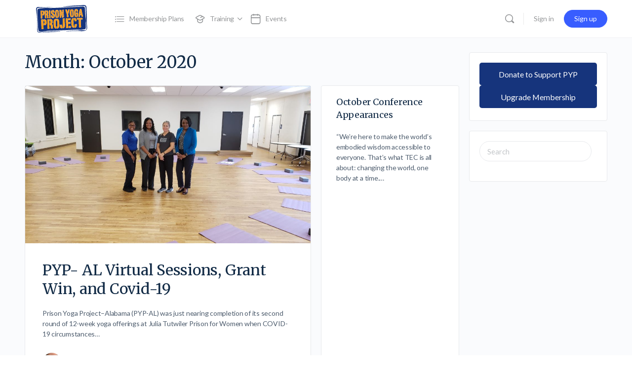

--- FILE ---
content_type: image/svg+xml
request_url: https://community.prisonyoga.org/wp-content/uploads/2020/05/logo-accent.svg
body_size: 21731
content:
<svg viewBox="0 0 112 60" xmlns="http://www.w3.org/2000/svg"><g fill="none" fill-rule="evenodd"><g fill="#16347c"><path d="m111.089523 49.9164238c-.247351.2076159-.126953.4958941-.148609.7454305-.174239 1.9980795-1.129868 3.473245-2.88298 4.4572848-1.947616 1.0929139-4.07702 1.5039735-6.259073 1.7167549-2.3421855.2286755-4.6732451.1982782-7.0142385-.1480132-2.7196689-.4021192-5.4691391-.3208609-8.2122516-.2650331-4.1022517.0834437-8.1905961.4150331-12.2849007.6387417-2.9388079.1605298-5.8809934.3023841-8.8621192.1629139.3514569-.3449007.773245-.3333775 1.1807285-.3514569 5.2875496-.2350332 10.5540397-.7837749 15.8403973-1.0533775 4.2268212-.2153643 8.4532451-.4345033 12.6816557-.6200663 3.4341059-.1509933 6.8656295-.3747019 10.3060925-.3198675.495497.0077483.988411-.0407285 1.479934-.1343046 1.489669-.284106 2.177285-.9327815 2.50649-2.4244371.21596-.9786755.169272-1.9716557.125166-2.9604636-.356027-8.0225166-.697351-16.0456291-1.087153-24.0663576-.306556-6.3071523-.547947-12.6164901-.781192-18.92622518-.020662-.56086093-.078278-1.12390728-.168477-1.67761589-.225695-1.38834438-1.149337-2.17966888-2.550397-2.30403974-2.716291-.24099338-5.4154967.04529801-8.122053.19013245-3.6987417.1978808-7.4008609.33397351-11.1015894.49748344-7.4006622.32622517-14.8023178.63675497-22.2015894.99238411-1.6515894.07927152-3.2968212.24834437-5.1286092.11503311.8249006-.4507947 1.599139-.38225165 2.3135761-.50562914 4.6649007-.80503311 9.3689404-1.28165562 14.0854967-1.67880794 5.6703974-.4776159 11.3451656-.82827815 17.0328477-.99695364 3.4045033-.10092716 6.7895364-.49649007 10.1833115-.76192053 1.623576-.12695365 3.250132.04708609 4.779934.60337748 1.110794.40370861 1.933708 1.21549669 2.332847 2.39125828.346292 1.01920529.431325 2.07278145.433113 3.13172185.00596 3.73251654.236424 7.45688744.397947 11.18344374.200463 4.621788.525894 9.2388079.557483 13.8665563.024437 3.5731788-.054636 7.147947.005563 10.7203311.038146 2.2694702.226689 4.5377483.562649 6.7883444z"/><path d="m91.9598344 31.760702c.1086755-1.2872186.1317219-2.4528477-.3284106-3.6478808-.9053642.3131126-1.9007284-.2145695-2.7921854.4066887.0824503 1.1278808.1627152 2.2269537.2435762 3.3333775.9896026.2495364 1.8830463-.0041722 2.8770198-.0921854zm8.7784766-4.1231126c-.618477.2763576-1.191258.1384768-1.7729799.0754967-.825894-.0892053-1.1729801.2874834-1.012053 1.1074172.10351.5280795.0878146 1.0382782.0333775 1.5641722-.0393377.3798675-.1374834.787947.2336424 1.2093377.8676159-.0137086 1.809338.2036424 2.749868-.2827152.095364-1.208543.190132-2.4049669-.231855-3.6737086zm-60.688609-11.2925166c.1954967-1.5558278-.1617219-3.1148344-.8837086-4.1894702-.4243709-.6309933-1.0577484-.8678145-1.754702-.9750993-.4118543-.0633775-.8012583.0109272-.9884106.5328477.1972848.5525165.3214569 1.1529139.1589404 1.7896689-.0941722.368543.0574172.7203973.2421854 1.0382781.3476821.5976159.6631788 1.2037748.6119206 1.9724503.9186754-.0097351 1.7664238.1682782 2.6137748-.1686755zm-7.2212583 6.7277484c-.1440397 1.1088079.0429139 2.2317218.3552318 3.3480795.3864238 1.380596 1.6929139 2.2025165 3.1827815 1.9515894v-2.8162252c-.9160928-.6282119-.7162252-1.6847682-.7742385-2.6763576-.7788079 0-1.4654304-.0057616-2.1518543.0033775-.1919205.0025827-.4013245-.0216557-.6119205.1895364zm37.5051656 14.3805298c.0919867 1.2071523-.0832451 2.354106.1448344 3.4807947 1.455894.1484106 2.7766888-.0427152 4.2554305-.2759603-.3913908-1.1980132-.050861-2.3868874-.2598676-3.6019867-1.4072185.1513907-2.7721192-.2423841-4.1403973.3971523zm4.403245-4.9601325c-.03-1.2268211.0480795-2.3656291-.083245-3.444437-.7519868-.5501325-1.3416557.0524503-1.9686755.0796688-.6997351.0301987-1.3331126-.3862251-2.0121855-.2580794-.3901986.3083443-.8725827.6170861-.67649 1.1245033.3135099.8119867.1748344 1.5961589-.01351 2.5698675 1.6285431.2634437 3.1571524.0778808 4.754106-.0715232zm16.372649-17.7901986c.2680133-.4825828.2342384-.9127153.0890066-1.2572186-.2469536-.585894-.2686092-1.1902649-.3649669-1.7956291-.2042384-1.2830464-.9578145-2.13913909-2.183841-2.57344372-.3943709-.13986755-.7833775-.15635762-1.1157616.14423841-.307947.27794702-.353245.63198675-.1855629.99536421.1343046.2910596.1019205.5674172.053841.8678146-.0637748.3977483.007351.7831788.2147683 1.1443709.443245.7720529.7692715 1.5880132.7935099 2.4520529.9478808.5046358 1.8095364.0045696 2.6990066.0224504zm-16.0611258 31.0325165c-1.1682119.1360927-2.4208609.1742384-3.6731126.2191391-.5109934.0182781-.7853642.3009934-.816755.8080132-.0202649.3296027-.0484768.6711259.0804636.9798676.1215894.292053.1190066.5523179.0419205.8592715-.2801324 1.1103974.1933113 1.6116556 1.2880133 1.2790729.8743708-.2656292 1.6861589-.3971524 2.5968874-.1186093.7152318.2189404 1.1459603-.2437748 1.0275497-.9860265-.1100663-.6898013-.1943047-1.3696689-.0707285-2.0652318.0603973-.3401324.0212583-.6635761-.4742384-.9754967zm-2.4733113-35.93960263c-.5241059.17900663-1.0708609.12198676-1.6275496.0762914-.8352318-.06854305-1.3277484.30496693-1.3356954 1.08874173-.0091391.9143046-.2698013 1.7401987-.5703974 2.5803973-.2215231.6186755-.4950993 1.3366888-.1813907 1.9249669.5376159 1.0076821.5507285 2.1494702 1.0019205 3.1601325.0959603.2141722-.0099337.5554967.3468875.6508609.338543-.3009934.4490066-.7066887.5469536-1.1219205.2328477-.9854305.4134437-1.9792053.7662914-2.9409934.1756291-.4786093.3653642-.9947682.4150331-1.5075497.09-.9294039.261457-1.8150993.7118543-2.6465563.2086093-.3852318.2382119-.8169536-.0739073-1.26437083zm15.4442384 25.33092713c.112053-.3977483.052649-.7674834-.0063576-1.1133775-.2811258-1.6537748-.2046357-3.3862251-1.7125828-4.6682781-1.0565563-.8982119-2.1466887-1.1189404-3.3842384-1.0688742-.3248344.4370861-.2892715.8256954-.1482119 1.2043709.1190066.3192715.2336424.6675497.1056954.9627814-.3415232.7881457.0013907 1.3869537.4066887 2.0119868.3369537.5193377.6470861 1.028543.4716556 1.7401987-.2487417 1.0082781.2640398 1.4934437 1.311457 1.3108609.6560265-.1142384 1.3078808-.1619205 1.9698675-.1182119.3327815.0218543.6621855.0190728.9860265-.261457zm.0313908-8.9549006c1.7930463-.0631788 3.0892053-1.4318543 3.1607284-3.3421192.0123179-.3278146-.0733112-.6844371.028212-.9790729.5813245-1.6903311.0731125-3.3951656.1122516-5.0902649.0009934-.0468874-.083245-.0959603-.1988742-.2207285-1.1733774.0568212-2.4194702.0003974-3.6981457.2449669-.3415231.9629802.1315232 1.8890066.014106 2.7723179.3180795.285298.7315232.044702 1.0841722.5080132.209404.912914.1869536 1.9633113-.3715232 2.960861-.1611258.2878808-.4293377.5582781-.3162914.9.1945033.5880794.2006623 1.1483443-.0077483 1.7300662-.0659603.1843709-.0095364.3959603.1931126.5159603zm-31.1600663 24.2948344c.2934437-2.2343046.2286755-2.7149007-.6206622-4.6841722-.1730464-.4015232-.2678146-.8060265-.1297351-1.2504636.1275497-.4090728.2237086-.8342384-.1370861-1.335298-1.3295364-.1239735-2.7131126-.1631126-4.0905298.1945033-.0286093 1.0043047-.1247682 1.8977484.2566887 2.7474835.1130464.2517218.157351.5080132.0325828.765894-.2791391.5775497-.0665563 1.0895364.194702 1.6013245.7410596 1.4515232 2.1586093 1.8093378 3.5562914 2.174106.3045695.0794702.6631788.0202649.9377483-.2133775zm27.7954967-8.783245c-.5640397.3850331-.8431788.9095364-.5896688 1.4084106.4631125.9109271.068543 1.5633774-.4094702 2.2563576-.3697351.5364238-.5686093 1.0950993-.2598676 1.75649.2018543.4331126.0953642.8986093-.0061589 1.3571524-.1732451.7813907.1706622 1.2309933.9139072 1.0233774 1.3833775-.3864238 2.7617881-.8066225 3.3971524-2.3696026.7156291-1.7606623.7954967-3.5578808.6564238-5.4464901-1.2681457-.279139-2.4739073.2529139-3.7023179.0143047zm-71.1278145-21.6323841c.7056953.8318543-.0158941 1.8057616.4974834 2.5807947.667947.10649 1.2504636.0727152 1.8270199-.1174173.3206622-.105894.6711258-.2280794.8133775-.5223178.4686754-.9709272 1.133841-1.8862252 1.1690066-3.0087418.0349669-1.1193377-.0278146-2.2420529-.0500662-3.3631788-.0331789-1.665894-1.1286755-2.5231788-2.4701325-3.1384768-.6143046-.2819205-1.2810596-.3208609-1.8099338.3228477.1543709.8996026-.1758278 1.844702.2751656 2.7433113.9987417.3629801 1.2101324 1.2445033 1.2504636 2.1437086.044702.9943708-.5080133 1.7366225-1.5023841 2.3594702zm46.8510596 6.7666887c.1450331-4.777351-.7466226-9.435298-.4019206-14.1252318.0240398-.3270199-.0061589-.6619867-.045894-.9890066-.0472848-.3884106-.1321192-.772053-.2131788-1.2290066-.8403974-.0445033-1.6444371.0109271-2.3737749.1776159-.3872185.3802649-.3818543.8020529-.2892715 1.1771523.3544371 1.4392053.2421855 2.8907285.1700663 4.3404636-.0635762 1.2802649.1509933 2.4931788.7060927 3.6506622.4154304.8660265.6534437 1.7918543.863841 2.7244371.2171523.9639735.411457 1.9337086.6558278 2.8905298.1275497.4992715.2370199 1.0396689.928212 1.3823841zm-6.5705961.9431126c.4978808-.4128477.4885431-.8658278.4201987-1.2786755-.277351-1.6770199-.1164238-3.3621854-.1364901-5.0431788-.0129139-1.0700662-.1986755-2.0785431-.6303973-3.0705298-.5189404-1.192649-.4050993-2.6012583-1.2095364-3.7094702-.0174835-.0240398-.022053-.0657616-.0168874-.0963576.1823841-1.0664901-.4994702-1.9611259-.5896689-2.9735762-.0381457-.428543-.3184768-.5821192-.696159-.6389404-.2636423.441457-.1480132.8376159-.0228476 1.2009934.1988741.5783444.2648344 1.1676159.1788079 1.7568874-.3071523 2.1013907.4601325 4.1966225.0196689 6.2976159-.0309934.1484106.037947.3262252.0884106.4813907.2193377.6731126.2821192 1.3438411.0963576 2.0423841-.074702.2807285-.1128477.6091391-.0423179.884106.2831126 1.1058278.2324503 2.2225828.1887417 3.3417218-.0160927.4090729.1368874.7031126.6445033.8944371.4875497-.3174834 1.1072186-.2310596 1.7076159-.0888079zm41.1548345-2.0318543c.3401324-1.1940398.249139-2.4530464.7043046-3.5608609.5201325-.3476822 1.1602649-.0371524 1.6943046-.4424504-.1611258-.7478145-.3258278-1.5129139-.4764238-2.212649-.232053-.2586755-.5648344-.2149669-.7454305-.5463576.0609934-1.544106.1225828-3.1629139-.173245-4.7698013-.2874834-1.5615894-.5690066-3.1223841-1.2337748-4.61503314-.9166888 5.39384104-1.7596689 10.77337744-2.4462914 16.25562914.9615894.0745033 1.8015894.0331788 2.6765563-.1084768zm-35.7500663 1.6486093c.0329802-1.3223842-.3180794-2.4522517-.7031125-3.5719868-.3423179-.9949669-.8117881-1.9571523-1.0484106-2.9749669-.3731126-1.604702-.7891391-3.1956954-1.2544371-4.7737748-.5199338-1.7634437-1.0768212-3.516159-1.6184106-5.2768212-.8344371-.1541722-1.6031126.0576159-2.3725828.0139073-.3121192.5519205-.1150331 1.0114569.0651656 1.4682119.1684768.4277483.48.8469536.494702 1.2776821.0309933.9248344.3943708 1.7294702.7174172 2.5509934.3506622.892053.6383443 1.7912583.7960927 2.7417218.1555629.936755.3027814 1.8804636.8229139 2.7248345.1978808.3214569.2284768.7492053.3204636 1.1322516.2068212.8622517.2489404 1.7757616.6794702 2.5674835.2270861.4176159.4249669.7984768.3657616 1.2939735-.0681457.5666225.264437.8449669.7889404.9421192.6296026.1166225 1.2377483-.0101325 1.9460264-.1156291zm-31.0309271-15.3991391c.053245 5.5835761.3103311 11.1045695.5910596 16.6778146.9160927-.0329802 1.7038411.1005298 2.4188742-.2358279.2992053-.4635099.2735761-.9355629.2298675-1.3895364-.1229801-1.2794702-.1237748-2.5553642-.1281457-3.8417881-.0109271-3.2670198-.2115894-6.5336424-.3512583-9.8000662-.0234437-.5493377-.1221854-1.0954967-.1845695-1.628543-.9075497-.2705961-1.7006622-.230861-2.5758278.217947zm-6.1515894 16.7451655c.1478146-5.4892053-.3069537-11.0098013-.5443709-16.5220529h-2.4872185c-.4009272.6898013-.2854967 1.3968874-.2362252 2.0771523.2340398 3.2360265.3621855 6.4754304.4045033 9.719404.0170861 1.3235761.0707285 2.6469536.1289404 3.9695364.015298.3480794-.0745033.7337086.2223179 1.0396689.5582782.0822516 1.1197351.0401324 1.68.0141059.2298676-.0107285.464106-.0301987.832053-.2978146zm56.5539735-2.0245033c1.0066887-.1031125 1.7566887-.5318543 2.3390066-1.2598013.645298-.8068212.898808-1.7612583.9246358-2.768543.0741059-2.878212-.2523179-5.7450994-.2711921-8.6231126-.0097351-1.4745696-.3536424-2.8978808-1.6037086-3.8970199-.58649-.46887416-1.1904636-.92761588-2.0401987-.62801323-.0524503.74582783-.1229801 1.43225163-.1392715 2.12006623-.0077483.3218543.0069537.6693377.2272848.9472848.6971523.879139.810596 1.9297351.8602649 2.9896688.0856291 1.8164901.1380795 3.6347682.2211258 5.4512583.0250331.5449669-.075894 1.0635099-.3117218 1.536755-.6564239 1.3172185-.6633775 2.6566887-.2062252 4.1314569zm-32.2601325 1.3527815c1.580265-.1221854 2.9354305-1.3160265 3.1074835-2.8881457.1503973-1.3736424.3770861-2.7615894.1855629-4.1515232-.1722516-1.2506622-.1660927-2.5056953-.2004636-3.7615232-.0252318-.9246357-.067947-1.8512582-.1617218-2.7707284-.1964901-1.926755-1.2619868-3.2485431-2.8645033-3.6206623-.290861-.0675497-.5876822-.1591391-.8763577.2356291 0 .5018544.0059603 1.0943047-.0019867 1.686755-.0063576.4728477.0490728.9256292.3474834 1.3140397.4160265.5413908.5564901 1.1733775.6874173 1.8301987.1829801.9156954.1945033 1.844106.2499337 2.7631788.1349007 2.2370861.3149007 4.4797351-.6178808 6.6413245-.367351.8513245-.4329139 1.8023841.1450331 2.721457zm-36.43231783-15.3347682c.12397353 2.6382119.28132453 5.1450993.34867553 7.6545695.0707284 2.638808.4780132 5.2708609.1758278 7.9186093-.0456954.4013245.0192715.7909271.3896026 1.1284768.7974835.0278146 1.6392716.1521854 2.4907947-.1545695.0158941-2.2432451.036755-4.4221192-.0701324-6.6025828-.1517881-3.1015232-.4484106-6.1990729-.3021854-9.3105298.0176821-.3737086.0200662-.7360927-.4915232-.9943709-.6792716.5721855-1.627351-.0580132-2.54105963.3603974zm35.51284773 15.2131788c0-.2245033-.0246358-.4235762.0041721-.6145033.1509934-1.0056954.1239735-1.956755-.5203311-2.8337086-.2894702-.3939735-.3343709-.9194702-.3961589-1.4143709-.329404-2.6380132-.2217219-5.2778146-.0449007-7.9180132.0107285-.1615232.0081457-.3528477.0917881-.4758279.7915232-1.1652317.3995364-2.4043708.3105298-3.6174834-.6115232-.2407947-1.1040397-.0578146-1.5345695.2658278-.9546358.7176159-1.632914 1.626159-1.7890729 2.8511921-.3786755 2.9658278-.3462914 5.9362251.0188742 8.8956953.1072847.8696027.3756953 1.7312583.5854967 2.5889404.2308609.944106.8644371 1.6956954 1.6992715 2.2337086.4694702.3025828.9639735.4170199 1.5749007.0385431zm32.183841-1.3078808c.0856291-1.2572186.3413245-2.5029139-.4887417-3.6292053-.1627152-.2205298-.1897351-.5610596-.2245033-.8529139-.3041722-2.5305298-.4905298-5.0686093-.3754967-7.6190066.0174834-.3905961.038543-.85351.2469536-1.1507285.8698014-1.2403311.4913245-2.5106623.2733775-3.79013246-.5753642-.11701987-.983841.04390728-1.4368212.32503311-1.0223841.63476825-1.4801324 1.60231785-1.6768212 2.68867545-.6615894 3.6542385-.5076159 7.2959603.2374172 10.9301325.2252981 1.0992715.839404 1.898543 1.5671524 2.6807285.549139.5904635 1.1461589.6953642 1.8774834.4174172zm8.9942384-17.53529802c-1.0623179.09437086-1.8884106.43331126-2.4909934 1.28105962-.5177483.7287417-.7643046 1.5196689-.7794039 2.4041722-.006755.3947682-.0051656.8068212-.1148345 1.1795364-.2610596.8868874-.1980794 1.7610596-.0401324 2.6469536.1452318.8149669.2737748 1.6339073.0341722 2.4544371-.0862252.2954305-.0164901.5902649-.028212.8839073-.0508609 1.2725166.4611259 2.4468874.6194702 3.6870199.1923179 1.507351 1.7525166 2.6610596 3.3204636 2.6058278.0852318-1.1560927.4156292-2.3185431-.3433112-3.4201987-.2209272-.3208609-.3123179-.7235761-.3590067-1.1203311-.2984106-2.5301325-.4011258-5.0711921-.3415231-7.6154305.0135099-.577947.1333112-1.1811258.5318543-1.6730463.2161589-.2668212.2483443-.6.2477483-.9379471-.0013907-.757947-.0403311-1.51052976-.2562914-2.37596022zm-16.66649 17.71311262c.2537086-.2338411.25649-.4839735.2497351-.7031126-.0494702-1.6156292.0397351-3.2346358-.1581457-4.8470861-.1470199-1.198808-.7901325-2.2269537-1.0845696-3.3760927-.6172847-2.4109272-1.2866225-4.8085431-1.9309271-7.2123179-.0450994-.1684768-.1297351-.299404-.3286093-.4571523-.8459603-.1905298-1.7564901-.0443047-2.6507285.0286092-.2898675.6890067-.2775496.6842385-.0681457 1.2284106.1406623.3657616.3836424.6810596.4440398 1.0895365.2602649 1.7620529.8894702 3.4388741 1.4996026 5.0821192.7690729 2.0721854 1.3649007 4.117947 1.267351 6.3407284-.0419205.9530464-.0045695 1.9066888.3081457 2.8817881.8411921.1196027 1.6782119.0687417 2.4522517-.0554304zm25.8480794-18.02900666c-.4035099.45655629-.1859602.78536424-.1668874 1.0986755.1106623 1.81708606.832053 3.50463576 1.1117881 5.29807946.3955629 2.5380795 1.1958278 5.0048344 1.5854305 7.5524503.1551655 1.0144371.338543 2.0147682.9284105 2.9282782.8300661-.0596027 1.7068211.2125828 2.4452981-.3331788.155166-.5904636.150199-1.1237086-.040729-1.6263576-.403509-1.0625166-.494702-2.1858279-.701324-3.2870861-.091192-.4855629-.093576-1.0227815-.314901-1.4425828-.513576-.974106-.545761-2.0262914-.6884103-3.0681457-.1201987-.8799338-.1627152-1.7825166-.6719205-2.5639073-.0683444-.105298-.1257616-.254702-.1090729-.3721192.1706623-1.1960265-.4400662-2.2486093-.6059602-3.38165563-.0788742-.53662252-.4037086-.80602649-.9522517-.80324503-.6252318.00357616-1.2502649.0007947-1.8194702.0007947zm-70.5041722 11.65092716c1.1783444-1.1431788 1.1884769-1.1698013 1.17-2.9409934-.0047682-.4631126-.0782781-.9397351.0047683-1.386755.240596-1.2931788-.3057616-2.3080132-1.0315232-3.2854966-.615298-.8290729-2.1959603-1.0823841-3.1049007-.4768212 0 .3886092.0129139.7823841-.0023841 1.1751655-.0514569 1.3259603-.0552318 1.3259603 1.0631126 2.0880795.3331788 1.3092715.803841 2.6654305-.6721192 3.6651656-.2823179 1.3974834-.2791391 1.9601324.0107285 2.8486092 1.2357615.8066225 1.357947 1.0378808 1.3549668 2.5996689-.0013907.7937086-.0129139 1.5876159-.0141059 2.3813245-.0009934.6035762.120596 1.1753642.4970861 1.7487417.8155629-.0359602 1.6690728.1577484 2.4554304-.1877483.1682782-.306755.082053-.5717881.066755-.8300662-.0733112-1.2544371-.2012583-2.5078808-.2177483-3.7629139-.0182782-1.378212-.2310596-2.6322517-1.4793378-3.4688742-.0490728-.0327815-.068543-.1098676-.1007285-.1670861zm10.4686093-9.1056954c-1.6166225.1315232-2.4333775 1.0841722-2.9312583 2.4075497-.3113245.8274834-.2022516 1.6956954-.2203311 2.5521854-.0303973 1.4382119.5084106 2.6346358 1.5019868 3.6474835.8340397.8503311 1.6547682 1.7250993 2.6366225 2.401192 1.0164238.7001325 1.170596 1.6176159.6019867 2.6850994-.5948344 1.1163576-.045298 2.2289404-.3723178 3.3007947 1.3223841.2276821 2.3378145-.3011921 2.9346357-1.4701987.4122517-.8070199.6576159-1.6943046.5928477-2.5796027-.1186093-1.6215894.1452318-3.4186092-1.581457-4.4888741-.0248344-.015298-.0435099-.0532451-.0500662-.0840398-.1404636-.6645695-.7384768-.8908609-1.1982119-1.2466887-.5481457-.4243709-1.1213245-.8145695-1.597351-1.3289404-.435894-.4708609-.6071523-.9890066-.4660927-1.6271523.1281457-.5797351.2336424-1.1672186.3031788-1.7566888.0919868-.7801986.1891391-1.5697351-.1541722-2.4121192zm-19.343841 23.5845696c1.493245.3745033 2.303245 1.2665563 2.3998013 2.6018543.0983443 1.357351-.4851656 2.4105298-1.95 2.8233775.1112583 1.1606622.1017218 2.2595364-.0518543 3.3766887 1.313245.1972848 2.4810596.2203311 3.6262251-.2183444 1.0454305-.4005298 1.4092053-1.4793377 1.949404-2.2595364.5980133-.8636424.6766888-2.1311921.4400662-3.2568874-.0846357-.4025166-.0580132-.7591391-.0419205-1.1503311.0639735-1.5528477.2147682-3.1627153-1.5435099-4.027351-.0534437-.0262252-.0866225-.0959603-.1257616-.1480133-1.2176821-1.6094702-2.8190066-1.5542384-4.5745033-1.102053-.2266888 1.1105961.3097351 2.1695365-.127947 3.3605961zm12.481788 16.8075496c.5862914-1.0776159.4535762-2.0984106.2352318-3.0939735-.1082781-.4925165-.1372847-.9570198-.1140397-1.4550993.0882119-1.8834437.1678808-3.7698676-.3250331-5.6227152-.0488742-.1831789-.0268212-.3929802-.0027815-.5860928.2171523-1.7467549.2924503-3.4907284-.1070861-5.2227814-.0842384-.3653643-.0601987-.7176159-.0230463-1.0821855.0939735-.9220529.1849669-1.8486754.0866225-2.7743046-.0810596-.7637086-.4740398-1.0768212-1.1978146-.9228477-.5960265.126755-1.1841059.0798676-1.7781457.0784769-.3848344-.0009934-.8008609-.1070861-1.1499338.2777483.3870199 6.7865563.1428477 13.6259603.6309934 20.4037748zm52.7610596-23.212649c-.5539073-.0617881-1.0090728-.1623179-1.3875496.0756954-1.3088742.8233112-2.7176822 1.6259603-3.0345696 3.300596-.2431788 1.2842384-.6395364 2.5525828-.5568874 3.8966225.21 3.4180133-.0331788 6.8652318.8266888 10.2405298.2928476 1.1491391.9097351 2.0554967 1.854437 2.5670861.6125166.3317881 1.2886093.606755 1.9144371.9580133.3921855.2203311.7607285.1523841 1.065298-.1748345.3001987-1.897351.1019206-3.2787417-1.2472847-6.5825165.3212582-1.2351656.150596-2.4856292.1050993-3.7400662-.0745033-2.0489404-.5388079-4.1294702.276755-6.1301325.2902649-.712649.5235099-1.4066225.4056953-2.1842384-.1082781-.7134437-.2366225-1.424702-.2221192-2.226755zm-23.5619205 22.0239735c.2096027.0123179.3409272.0341722.4702649.0252318.4555629-.0313907.7378808-.4509934 1.1401987-.5541059 1.229404-.3152981 1.8701324-1.2790729 2.5382781-2.2118543.4511921-.6301987.502053-1.3503974.292649-2.0813245-.0629801-.2201325-.1994702-.4130464-.0901986-.6572186.3103311-.6929801.2386092-1.432053.1813907-2.1470861-.3319868-4.1527152-.4887417-8.3096026-.4043047-12.4754304.0051656-.2582782.051457-.5290729-.0603973-.7301325-.3770861-.4927152-.802649-.4496026-1.2766887-.270596-.5932451.2239073-1.1839073.3037748-1.8333775.1229801-.9359603-.2606622-1.1725828-.0313907-1.2089404.9494702-.0357616.9603974.194702 1.9164239.1694702 2.8557616-.0689404 2.5468212.1382781 5.0884768.0544371 7.6327152-.0240398.7291391.0027814 1.462053.2018543 2.1643709.3580132 1.2635762.2390066 2.4689404-.3462914 3.6317881-.216159.4299337-.2902649.8825165-.2362252 1.3460265.0909934.7815894.1756291 1.5665563.4078808 2.3994039zm-14.6725828-20.3034437c-.472053-.3214569-.9629801-.2652318-1.4580794.0202649-.3143047.1811921-.612914.4198014-.952053.5217219-.7976821.239404-1.2391391.8171523-1.6418543 1.4850993-.5721855.9484768-.8060265 1.9827815-.9556292 3.0639735-.0947682.6844371-.353841 1.3585431-.25649 2.054106.4418543 3.1613245-.1774173 6.3866225.7593377 9.5407947.48 1.6154305 1.2524503 2.8662914 2.5762252 3.7998675.8318543.5864901 1.7781457.5992053 2.7623841.2640398.0949669-1.0585431-.1817881-2.069404-.0462914-3.0754967-.7668874-.8231126-1.1475497-1.7874835-1.3299338-2.8529801-.2582781-1.5079471-.2886755-3.0262252-.2843046-4.5490729.0029801-1.0259603.090596-2.0652318-.0415232-3.074702-.1698675-1.3005298.0828477-2.4454967.7891391-3.5197351.2622516-.3989404.4295364-.8119867.2729801-1.305894-.142649-.450596-.1007285-.9178808-.061192-1.38.0282119-.3296027.0820529-.6592053-.1327153-.9919868zm21.8487417-1.0780132c-.4424503.4839735-.4788079 1.0112583-.4674834 1.5417218.0419205 1.9184106.0969536 3.8364239.1444371 5.7546358.0506622 2.0407947.6927814 4.0382781.4049006 6.1078808-.1229801.8837086-.0896026 1.7862914.028212 2.6745695.0907947.681457.0874172 1.3329139-.0709272 2.0195365-.2165563.9393377-.0095364 1.8866225.2016556 2.7760927.3745034.187351.7054967.1877483 1.0311259.1178145.7418543-.1601324 1.4670198-.3359602 2.2476159-.1748344.4271523.0882119.7213907-.247351.915894-.6276159-.480596-3.3431126.3357616-6.7468212-.4857616-10.072649.4553643-3.3669536-.1398675-6.6945695-.3117218-10.1048344-1.2341722-.020861-2.4109272.3188741-3.6379471-.0123179zm-20.6773509 1.0784106c.1259602.8175496-.0892053 1.6295364-.0774835 2.4530463.006755.4529802.0945695.8266888.4662914 1.1366226.9806622.8175496 1.109404 2.0698013 1.0982781 3.135894-.0230463 2.2559603.1307285 4.4938411.254106 6.7380795.0693378 1.2625827-.0617881 2.4760927-.8934437 3.51-.1877483.2334437-.4225828.4756291-.366755.7863576.157351.8809271.1929139 1.7584768.0862252 2.6463576-.0129139.1084768.1007285.232053.1631126.3641722.1370861.0329801.2612583.0854304.3870198.0896026 2.3121855.0739073 4.6360928-2.2374834 4.5840398-4.5514569-.0095364-.4257616-.0987417-.8606623.1158278-1.266755.3770861-.7128477.3584106-1.4837086.2193377-2.2299338-.2368211-1.2729139.0105298-2.5859602-.3641721-3.8455629-.0605961-.2036424-.0009934-.4654967.0663576-.6804636.2370198-.7571523.1595364-1.4972185-.0286093-2.2488079-.2082119-.8310596-.3872185-1.6698676-.5658278-2.5080795-.4337086-2.0390066-1.7775497-3.3645695-3.809404-3.7776159-.48-.0977483-.9121192-.074702-1.3349006.2485431zm53.0678145 18.4150331c.1535762-1.2665563.1386755-2.4850331.0365563-3.704106-.1686755-2.01-.3313907-4.0174172-.3450993-6.0387417-.0190729-2.8444371-.1134437-5.6884768-.1877484-8.5321192-.0212582-.8175497-.0907947-1.6327152-.2862914-2.3964238-.7350993-.3198676-1.2707284.2165563-1.8796688.247947-.6540398.0335761-1.2876159-.3486755-1.9478146-.1088742-.375894.329404-.4581457.7152318-.2654305 1.1658278.2570861.6021855.2680133 1.1974172.0488742 1.8278146-.1033113.2980132-.0844371.6584106-.0474834.9822516.2592715 2.2764239.1446357 4.56.1764238 6.8415895.0202649 1.4465562-.1354967 2.9163576.374702 4.3241721.0705298.194702.0178808.3832451-.0252318.5809272-.3592053 1.6472185-.1050993 3.2686093.1611258 4.8621854.5644371.3095364 1.0718543.254106 1.6001325.1122517.2370198-.0633775.4498013-.2986093.7354967-.1394702.5757616.3208609 1.1517218.1458278 1.8514569-.0252318zm-82.0033112-6.8129801c.5759602-1.612649.0488741-3.2930464.0607947-4.9587418.0125165-1.7161589-.3945696-3.4100662-.2028477-5.1401324-1.4427815-.5570861-2.7921854-.1374835-4.3074835.0139073.1080795 6.9015894.4190067 13.7431788.8215232 20.6749669 1.3710596-.2312583 2.7317881.1325165 4.0730464-.3248345.3800662-1.2850331.3019867-2.5021192-.0186755-3.2908609.0411258-2.6034437.1178145-4.7878808-.4263576-6.9743046zm20.8551655 9.4706622c.426755-.3230463.4013245-.6665563.2262914-.9590066-.3804636-.6353643-.3697351-1.3233775-.367947-2.0185431.0019868-.7943046-.0327815-1.5907947.0129139-2.3827152.0715232-1.2349669-.3919868-2.3370199-.8582781-3.4162252-.2878808-.6659602-.8187418-1.2139072-1.6887418-1.1431788-.135298.0109272-.2592715-.0319867-.2696026-.2048344 2.0843046-1.1988079 2.9630463-3.3504636 2.0107947-4.9241722.6309934-1.4823179.2874834-2.8786093-.9848344-3.9480795-.1571524-.1321192-.2874835-.277351-.3681457-.4565562-.2256954-.5018544-.651457-.7168212-1.146755-.8558941-1.1062252-.3107285-2.2043046-.1790066-3.3204636-.0629801-.2600662 1.2178808-.014702 2.3149669.0723179 3.3997351 1.275894.3671523 1.7592715.9808609 1.9108609 2.3715894.1464239 1.3434437-.4301324 2.3664238-1.7362251 3.0450993-.2419868 1.1038411.1066887 2.2164239-.0071524 3.3335762.2821192.1492053.5040398.2918543.7444371.389404.9029802.3663576 1.3303311 1.021788 1.3134437 2.0002649-.0115231.6603973-.0033775 1.3261589.1792053 1.9702649.0460927.1629139.0878146.3101324.0127153.4736423-.5974173 1.2999338.1456291 2.4043709.4231788 3.5739735 1.357351.0278146 2.6101986-.0345695 3.8419867-.1853642zm-15.4525828 6.0353642c-.3021854-.2092053.0749007-.4182119-.1486092-.5874834-2.4951656.3371523-5.0070199.6955629-7.5242384 1.0098676-1.5131126.1887417-3.0377484.2056291-4.56019871.1096688-2.3076159-.1454304-3.1865563-1.0146357-3.65185431-3.2725828-.97390728-4.7260927-.98701987-9.5247019-1.19145695-14.3098013-.28370861-6.638543-.54178808-13.2780794-.83423841-19.9164238-.1005298-2.2786093-.39615894-4.5474835-.34311259-6.8348345.02145696-.9284106.11503312-1.8443046.29801325-2.7560264.26900662-1.3406623 1.11854305-2.12761594 2.35470199-2.57086097.91192053-.32721855 1.86834437-.46966888 2.8207947-.52847682 2.90821193-.1792053 5.79238413-.57615895 8.68331123-.90596027 3.1325166-.35721854 6.2741722-.45258278 9.412649-.27556291 6.0238411.34013245 12.0307947-.00834437 18.0425166-.27238411 8.7560265-.38463576 17.5128477-.75278146 26.2692715-1.12807947 5.518808-.23622517 11.0384106-.44662252 16.5554305-.71781457 3.4337086-.16887417 6.88649-.09278146 10.2969536-.56900662 1.987947-.27794702 3.9363578-.32304636 5.9127818.03456953 1.413178.25549669 2.460993 1.27430464 2.549205 2.69006623.252715 4.05735098.458543 8.11807948.74404 12.17304638.285298 4.0571523.738477 8.0984106 1.305894 12.1267549.323245 2.2949007.497285 4.5733113-.060199 6.8894702-.346689 1.4405961-.063775 2.9634438-.034371 4.4507285.047682 2.4111258.076093 4.8248345.011921 7.2349669-.063974 2.3984106-1.207749 3.4758278-3.605166 3.5233113-1.100861.0214569-2.15404.2096026-3.216953.503841-2.388676.6607947-4.848676.6745033-7.2846362.4166225-2.9690066-.3143046-5.930861-.2135761-8.895298-.0933774-3.5650332.1442384-7.1276822.3530463-10.6915232.5296688-4.125298.2042384-8.2496027.4325166-12.3762914.5992053-7.4352318.3009934-14.872649.5459603-22.3078808.8497351-4.1312583.1684769-8.2601325.3739073-12.396755.3806623-1.4543046.0023841-2.9012582.1835761-4.3474172.3570198-.7207947.0862252-1.2137086.6093378-1.7872848.8594702z" fill-rule="nonzero"/><path d="m35.603702 4.94843046c-1.1576821.07986755-2.2394702.17364239-3.323245.22609272-8.3576822.40370861-16.7141722.83145695-25.07880799 1.08019867-.95523179.0284106-1.91900663.04529802-2.85913908.24774835-1.68059602.36218543-2.37993377 1.19821192-2.56410596 2.93642384-.13688741 1.29218546-.03854304 2.57960266.08423841 3.85807946.34748345 3.622053.4897351 7.2544371.63635762 10.8870199.26662252 6.6069536.53761589 13.2137086.7881457 19.8212583.12278145 3.2376158.3405298 6.4718543.33993377 9.714437 0 .9232451.0705298 1.850861.30655629 2.7534438.42139073 1.6118543 1.18847682 2.2639072 2.84821192 2.4029801 1.42807947.1192053 2.84463576-.0522517 4.25423842-.238808 1.0875497-.1436423 2.1754967-.1678808 3.2678146-.1841721 1.6533774-.0248345 3.3065563-.066755 4.9378808-.3848345.1609271-.031192.3294039-.0675497.4897351-.0522516 3.2125827.3061589 6.4094702-.1490067 9.6139072-.2149669 4.5971524-.0943709 9.1919206-.3286093 13.7862914-.5332451 2.6437749-.1180132 5.2859603-.2789404 7.9263576-.4577483.6357616-.0431126 1.2486755-.0258278 2.0521193.1555629-.9419206.3278146-1.7644371.3782782-2.5680795.4976821-6.0625828.9019868-12.1712583 1.2391391-18.2878808 1.4733775-3.6019868.1380795-7.2037748.2783444-10.806159.3995364-.6596026.0222517-1.3221854-.0401324-1.9833774-.0649669-.96-.0361589-1.9209934-.0818543-2.8523841.2306623-.2612583.0874172-.5090067.0580132-.7760265-.0081457-1.8043709-.4474172-3.6119206-.3639735-5.3954305.089404-1.43403973.3645695-2.87165562.4309271-4.32655629.247351-1.91642384-.2417881-2.97437086-1.2196689-3.33-3.1178146-.35483443-1.8941722-.38145695-3.8143709-.23582781-5.7266225.42298013-5.557351.02364238-11.0964239-.27158941-16.6410596-.15635761-2.9378146-.23980132-5.88-.44920529-8.8154305-.26364239-3.6951655-.68185431-7.3696689-1.28046358-11.0282781-.29662252-1.8143047-.70350993-3.6359603-.48556291-5.50291394.01927152-.16430463.02503311-.33059602.05086092-.49390728.45317881-2.88139073 1.90649007-4.08675497 4.83079471-3.93059603 5.68450326.30357616 11.37039736.62582782 17.06344366.40807947 4.3674835-.16688741 8.735563-.11781457 13.1028477-.20364238.1283444-.00258278.2658278-.03834437.494106.17006622"/></g><g fill="#ff9d18" transform="translate(9 8)"><path d="m27.395702 43.3176225c-1.2317881.150596-2.4844371.2131788-3.8417881.1853643-.2777483-1.1696027-1.0207947-2.2740398-.4233775-3.5741722.075298-.16351.0335762-.3105298-.0127152-.4734437-.1825828-.644106-.1907285-1.3100663-.1792053-1.9702649.0168874-.9784769-.4104636-1.634106-1.3134437-2.0004636-.2403974-.0975497-.4623179-.2401987-.7444371-.389404.1140397-1.1169536-.2348344-2.2295364.007351-3.3335761 1.305894-.6784769 1.8824503-1.701457 1.7360265-3.0449007-.1513907-1.3907285-.6349669-2.0044371-1.9106623-2.3715894-.0872185-1.0847682-.3325828-2.182053-.0725165-3.3997351 1.1161589-.1160265 2.2142384-.247947 3.3204636.0627814.4954966.1394702.9210596.3544371 1.1467549.8558941.0806623.1792053.2109934.3244371.3681457.4565563 1.2723179 1.0696688 1.6160265 2.4659602.9848345 3.9480794.9522516 1.5739073.0737086 3.7253643-2.0107948 4.9245696.0103312.1724503.1345034.2155629.2696027.2044371.87-.0705298 1.4008609.4774172 1.6887417 1.1433775.4662914 1.0790066.9298013 2.1812582.8584768 3.4162251-.0456953.7917219-.0111258 1.5882119-.0131125 2.3827152-.0017881.6949669-.0123179 1.3829802.367947 2.0185431.1752318.292649.2004636.6359603-.2262914.9590066"/><path d="m6.5404967 33.8469801c.5441722 2.1862252.4676821 4.3706623.4263576 6.9743047.3206623.788543.3987417 2.0058278.0188742 3.2908609-1.341457.4571523-2.7021855.0933775-4.0732451.3248344-.4023178-6.931788-.713245-13.7731788-.8215231-20.6749669 1.515298-.151192 2.864702-.5709933 4.3076821-.0139072-.1919205 1.7298675.2151655 3.4237748.2028477 5.1399337-.0121192 1.6658941.5151655 3.3462914-.0609934 4.9589404"/><path d="m88.5438874 40.6597616c-.6997351.1712583-1.2756953.3462914-1.8514569.0254305-.2856954-.1593378-.4984769.075894-.7354967.1394702-.5282782.1416556-1.0356954.1972847-1.6001325-.1124504-.2662251-1.5935761-.5203311-3.2147682-.1613245-4.8619867.0433113-.1978808.0959603-.3862252.0254305-.5811259-.5103974-1.4076159-.3544371-2.8774172-.374702-4.3241721-.0317881-2.2813908.082649-4.5651656-.1764238-6.8413908-.0369537-.323841-.0558279-.6842384.0474834-.9824503.2191391-.6301987.2082119-1.2256291-.0488742-1.8276159-.1927152-.4507947-.1104635-.8364238.2654305-1.1660265.6601987-.2398013 1.2937748.1424503 1.9478146.1088742.6089404-.0311921 1.1445695-.5678146 1.8796688-.247947.195298.7639072.2648345 1.5790728.2862914 2.3964238.0743047 2.8438411.1686755 5.6878808.1875497 8.5321192.0139073 2.0213245.1764238 4.0289404.345298 6.0387417.1021192 1.2190729.1168212 2.4375497-.0365563 3.704106"/><path d="m35.4759934 22.2450265c.4227814-.3234437.8550993-.3464901 1.3350993-.2489404 2.0316556.4130464 3.3754967 1.7390066 3.809404 3.7778146.1784106.8380132.3574172 1.6768212.5656291 2.5080794.1881457.7515894.2656292 1.4918543.0286093 2.2486093-.067351.2151656-.1269536.4770199-.0661589.6806623.3745033 1.2598013.1269536 2.5724503.3641721 3.8453642.1388742.7464238.1575497 1.5170861-.2195364 2.2301324-.2145695.4060928-.1255629.8407947-.1158278 1.2669537.052053 2.3135761-2.2716556 4.6249669-4.5840397 4.5510596-.1257616-.0039735-.2499338-.0564239-.3868212-.0892053-.0625828-.1323179-.1762252-.255894-.1633113-.3641722.1068874-.8882781.0711258-1.7656291-.0864238-2.6465563-.0554305-.3109271.1792053-.5529139.3671523-.7863576.831457-1.0339073.9625828-2.2476159.8934437-3.51-.1233775-2.2442384-.277351-4.4823179-.2543046-6.7380795.0111258-1.0662914-.1174172-2.3183443-1.0982782-3.135894-.3717218-.3097351-.4595364-.6836424-.4660927-1.1366225-.0119205-.8237086.203245-1.6356954.0772848-2.4528477"/><path d="m56.1531854 21.1662781c1.2272186.3313908 2.4041722-.0083443 3.6381457.0123179.1718543 3.4104636.7670861 6.7380795.3115232 10.1048345.8219205 3.3260265.0053642 6.7297351.4859603 10.0728476-.1945033.3800663-.4887418.7158279-.9158941.6276159-.780596-.1611258-1.5057616.014702-2.2476159.1746358-.3254304.0703311-.6564238.0699338-1.0311258-.1178146-.211192-.8892715-.4182119-1.8367549-.2016556-2.7756953.1581457-.6868212.1617218-1.3384769.0711258-2.0197351-.1180132-.8882782-.1513907-1.790861-.0284106-2.6747682.2878808-2.069404-.3542384-4.0670861-.4049007-6.1074835-.0474834-1.9184106-.1025165-3.8366225-.144437-5.7550331-.0113245-.5302649.0250331-1.0575497.4672847-1.5417219"/><path d="m34.304702 22.2444503c.2147682.3329802.1609271.6623841.1325165.9917881-.0393377.4621192-.0812582.9296027.0613908 1.38.1565563.4943046-.0107285.907351-.2729802 1.3060927-.7062914 1.0742384-.9592053 2.219404-.789139 3.5197351.1321192 1.0094702.0445033 2.0487417.0415231 3.074702-.0045695 1.5228477.0260265 3.0413245.284106 4.5490729.1825828 1.0656953.563245 2.0298675 1.3301325 2.8531788-.1354967 1.005894.1412582 2.0165563.0462913 3.075298-.9842384.3353642-1.9307284.3224503-2.7625827-.2642384-1.3237749-.9333775-2.0962252-2.1842384-2.5760265-3.7998676-.9369537-3.1541722-.3174835-6.3792715-.7595364-9.540596-.0971524-.6955629.1619205-1.3698676.25649-2.054106.1496027-1.0809933.3836424-2.115298.9556292-3.0639735.4029139-.667947.8443708-1.2454967 1.6420529-1.4850993.3391391-.1017219.6377484-.3405298.952053-.5217219.4950994-.2856953.9860265-.3417218 1.4580795-.0202649"/><path d="m48.9772053 42.5479536c-.2324503-.8328476-.3168874-1.6180132-.4078808-2.3996026-.0538411-.4635099.0200662-.9156954.2364238-1.3458278.5850994-1.1628477.7043047-2.3682119.3460928-3.6319868-.1990729-.7021192-.2258941-1.4350331-.2018543-2.1641722.083841-2.544437-.1233775-5.085894-.0544371-7.6329139.0254304-.939139-.2050331-1.8953642-.1696689-2.8555629.0365563-.9810596.2731788-1.2103311 1.2091391-.9496689.6492715.1809934 1.2401324.1009272 1.8333775-.1229801.4742384-.1788079.8996026-.2221192 1.2768874.2707947.1116556.2010596.0655629.4718543.0601986.7299338-.084437 4.1658278.0725166 8.3229139.4043047 12.4754305.0574172.7150331.1289404 1.4543046-.1813907 2.1472847-.1092716.2441722.0272185.4368874.0901986.6572186.209404.7307284.1583444 1.4509271-.2928477 2.0811258-.6677483.9327814-1.3088741 1.8965563-2.5380794 2.2118543-.4023179.1031126-.6848345.5227152-1.1401987.554106-.1291391.0089404-.2604636-.0127153-.4702649-.0250332"/><path d="m72.5392649 20.5240795c-.0145033.802053.1136424 1.5131126.2219205 2.2265563.1180133.7778145-.1152318 1.4713907-.4056953 2.1842384-.8153643 2.0006622-.3510596 4.0809933-.2765563 6.1303311.0454967 1.2542384.2161589 2.5049007-.105298 3.7400662 1.3492053 3.3035762 1.5474834 4.6849669 1.2474834 6.5823179-.3047682.3274172-.6731126.3951656-1.0654967.1750331-.6258278-.3514569-1.3017218-.6266225-1.9144371-.9584106-.9445033-.5113907-1.561788-1.4177483-1.8544371-2.5670861-.8598675-3.3750993-.61649-6.8223179-.8266887-10.2403311-.082649-1.3440397.3139073-2.6123841.5568874-3.8966225.3170861-1.6748345 1.7258941-2.4772848 3.0347682-3.3003974.3784769-.2382119.8336424-.1376821 1.3875497-.0756953"/><path d="m19.7781258 43.7365099h-3.7450331c-.4881457-6.7778145-.2439735-13.6172185-.6309934-20.4035761.3490729-.3852318.7650994-.2791391 1.1499338-.2781457.5940397.0015894 1.1821192.0484768 1.7781457-.0782782.7237748-.1541722 1.116755.1593378 1.1978146.922649.0983443.9258279.0071523 1.8524504-.0866225 2.7745034-.0371524.3647682-.0611921.7170198.0230463 1.0819867.3995364 1.732053.3242384 3.4764238.1070861 5.2229801-.0240397.1931126-.045894.4031126.0027815.5860928.4929139 1.8530463.413245 3.7392715.3250331 5.6227152-.0232451.4980795.0057616.9625828.113841 1.455298.2185431.9951656.3512583 2.0161589-.2350331 3.0937748"/><path d="m7.296298 26.9290397c.4378808-1.1912582-.0987417-2.2498013.127947-3.3607947 1.755298-.4519867 3.3570199-.5074172 4.5745033 1.1022517.0391391.052053.0725166.1215894.1257616.1478146 1.7582782.8648344 1.6074835 2.4747019 1.54351 4.027351-.0160927.3913907-.0427153.7480132.0419205 1.1505298.2366225 1.1256953.157947 2.3930463-.4400662 3.2566887-.5401987.7803973-.9039735 1.8592053-1.949404 2.2595364-1.1451656.4386755-2.3129801.4156292-3.6262252.2185431.1535762-1.1171524.1631126-2.2162252.0518543-3.3764901 1.4648345-.4130464 2.0485431-1.4662252 1.9501987-2.8235762-.0969536-1.3354966-.906755-2.227351-2.4-2.6018543"/><path d="m26.6399801 3.3442715c.34351.8423841.2463576 1.6319206.1543709 2.4125166-.0695364.5892715-.1750331 1.1765563-.3031788 1.75649-.1410596.6379471.0301987 1.1562914.4660927 1.6271524.4760265.5143708 1.0492053.9045695 1.597351 1.3289404.4597351.3558278 1.0577483.5821192 1.1982119 1.2466887.0065563.030596.0252318.068543.0500662.0842384 1.7266888 1.0698676 1.4628477 2.8670861 1.581457 4.4884768.0647682.8854967-.180596 1.7727815-.5928477 2.58-.5970199 1.168808-1.6122516 1.6976822-2.9346358 1.4698014.3270199-1.0716557-.2225165-2.1842385.3723179-3.3005961.5686093-1.0674834.4144371-1.9849669-.6019867-2.6850993-.9818543-.6762914-1.8025828-1.5508609-2.6366225-2.4011921-.9935762-1.0128476-1.5323841-2.2094702-1.5019868-3.6474834.0178808-.8566887-.0909934-1.7249007.2203311-2.5523841.4978808-1.3233775 1.3146358-2.2760265 2.9310596-2.4075497"/><path d="m16.1710132 12.4503642c.0327815.0568212.0522517.134106.1013245.1670861 1.2480795.8366225 1.4610597 2.0902649 1.4793378 3.4686755.0162914 1.2550331.1444371 2.5084768.2177483 3.7629139.0150994.2582782.1015232.5233113-.0669536.8300663-.7863576.345298-1.6396689.151788-2.4554305.1877483-.37649-.5733775-.4978808-1.1449669-.4970861-1.748543.0013908-.794106.0127153-1.5878146.0143047-2.3817219.0027814-1.5615894-.1192053-1.7928477-1.3551656-2.5994702-.2898675-.8882781-.2930463-1.4511258-.0105298-2.8488079 1.4759603-.9995365 1.0050994-2.3558941.6721192-3.6651656-1.1183444-.7621192-1.1145695-.7619205-1.0631126-2.0878808.015298-.3927815.0023841-.786755.0023841-1.1753642.9089404-.605563 2.489404-.352053 3.1049007.4770198.7257616.9776821 1.2719205 1.9921192 1.0315232 3.2856954-.0830464.4470199-.0095364.9234437-.0047682 1.3863576.0184768 1.7713907.0083443 1.7980133-1.1705961 2.9413907"/><path d="m86.6756821.79933775c.5692053 0 1.1944371.00258278 1.8192715-.0007947.5487418-.00317881.8737749.26642384.9522517.80324503.1660927 1.13284772.7768212 2.18562912.6061589 3.38145692-.0168874.1174173.0407285.2670199.1090729.3721192.5092053.7815894.5517218 1.6841722.6721192 2.5639073.1424503 1.042053.1746357 2.0940398.6882117 3.0683444.221523.4198013.223709.9568212.314901 1.4425828.206622 1.1012583.297814 2.2245695.701523 3.2870861.190927.5024503.195695 1.035894.04053 1.6261589-.738676.5459603-1.6152319.2735762-2.4452982.3333775-.5898675-.9135099-.7730463-1.9142384-.9284106-2.9282782-.3896026-2.5478145-1.1898675-5.0143708-1.5854304-7.552649-.2795364-1.793245-1.0009272-3.4807947-1.1117881-5.29807943-.0190728-.31331126-.2364238-.64211921.1668874-1.09847682"/><path d="m60.827702 18.8281656c-.7740397.1241721-1.6110596.1750331-2.4524503.0552318-.3125166-.9749007-.3498676-1.9285431-.3081457-2.8815895.0977483-2.2225827-.4980795-4.268543-1.267351-6.3409271-.6099338-1.6430464-1.2391391-3.3200662-1.499404-5.0819205-.0603974-.4084769-.3035762-.7235762-.4442384-1.0895365-.2092053-.5439735-.2215232-.5394039.0683444-1.2284106.8942384-.0729139 1.8047682-.219139 2.6507284-.0284106.1988742.1575497.28351.2886755.3286093.4569537.644106 2.4039735 1.3136424 4.8015894 1.9309272 7.2121192.2942384 1.1493377.9373509 2.1774834 1.0845695 3.3760927.1976821 1.6128477.1086755 3.2318543.1581457 4.8474835.006755.2189404.0039735.4690728-.2497351.7029139"/><path d="m77.4941325 1.11519205c.2159602.86543047.2549006 1.61801325.2562913 2.37596025.0005961.337947-.0315894.6709272-.2477483.9377484-.398543.4919205-.5181457 1.0950993-.5318543 1.673245-.0596027 2.5440397.0431126 5.0850993.3415232 7.6154305.0466887.3965563.1380794.7992715.3592053 1.1201324.7587417 1.1018543.4283443 2.2643046.3431126 3.4201987-1.5679471.0552318-3.1281457-1.0982782-3.3204636-2.6056292-.1583444-1.2403311-.6703312-2.4147019-.6194702-3.6870198.0119205-.2936424-.0580133-.5886755.0284106-.884106.2394039-.8203311.1108609-1.6394702-.0343709-2.4544371-.157947-.885894-.2209271-1.7600662.0401325-2.6467549.1096688-.3727153.1080794-.7847682.1148344-1.1797351.0150993-.8843047.2616556-1.6754305.779404-2.4041722.6025828-.84774836 1.4284768-1.18668876 2.4909934-1.28086095"/><path d="m68.4999934 18.6504305c-.7315232.277947-1.3285431.1728476-1.8774835-.4174173-.7277483-.7823841-1.3418543-1.5816556-1.5671523-2.6809271-.7450331-3.6341722-.8990066-7.2756954-.2374172-10.9297351.1966887-1.0865563.6542384-2.0539073 1.6766225-2.68887418.4529801-.28112583.8616556-.4418543 1.4370199-.32503311.2177483 1.27947019.5964238 2.54980129-.2735762 3.79033109-.2082119.2970199-.2294702.7597351-.2469536 1.1505298-.1150331 2.5503974.0715232 5.0884769.375298 7.6190067.0351656.2916556.0621854.6321854.224702.8529139.8302649 1.1262914.5745695 2.371788.4889404 3.6292053"/><path d="m36.3161126 19.9583311c-.6109272.3784768-1.1054305.2638411-1.5749007-.038543-.8348344-.5380133-1.4684106-1.2896027-1.6992715-2.2339073-.21-.8576821-.4782119-1.7191391-.5854967-2.5889404-.3651656-2.9590729-.3975497-5.9296689-.0188742-8.8954967.156159-1.2250331.8344371-2.1335762 1.7890729-2.8513907.4303311-.3234437.9230463-.5066225 1.5345695-.2658278.0890066 1.2133112.4809934 2.4522516-.3105298 3.6174834-.0836424.1233775-.0810596.3145033-.0917881.4760265-.1768212 2.6401987-.2845033 5.28.0449007 7.9178146.0615894.4950993.1064901 1.0203973.3959603 1.4145695.6445033.8771523.6715231 1.8282119.5205298 2.8337086-.028808.1909272-.0041722.3898013-.0041722.6145033"/><path d="m.80324503 4.7450927c.91370857-.4182119 1.86178807.2115894 2.54105957-.3603973.5115894.2580794.5092053.6206622.4915232.9941721-.1462252 3.1116557.1503974 6.2092053.3021854 9.3109272.1068875 2.1802649.0860265 4.3589404.0701325 6.6021854-.8515232.3069537-1.6933113.1823841-2.4907947.1545696-.3703311-.3375497-.435298-.7269537-.3896027-1.1280795.3021855-2.647947-.1050993-5.28-.1758278-7.9190066-.067351-2.5092715-.22470196-5.0163576-.34867547-7.6543709"/><path d="m37.2355629 20.0799801c-.577947-.9192715-.5123841-1.8703311-.1450331-2.7216556.9327815-2.1615894.7527815-4.4042384.6178808-6.6413245-.0554305-.9188742-.0669536-1.8472848-.2499338-2.7629801-.1311258-.6568212-.2713907-1.288808-.6874172-1.8301987-.2984106-.3884106-.3538411-.8413907-.3474834-1.3140397.007947-.592649.0019867-1.1850994.0019867-1.686755.2886755-.3949669.5854967-.3033775.8763576-.2358278 1.6025166.3721192 2.6680133 1.6941059 2.8645033 3.6206622.0937749.9196689.1362914 1.8460927.1617219 2.7707285.0343709 1.2560265.0282119 2.5108609.2004636 3.7617219.1915232 1.3899337-.0353643 2.7776821-.1855629 4.1513245-.172053 1.5721192-1.5272186 2.7661589-3.1074835 2.8883443"/><path d="m69.4956954 18.7270795c-.4571524-1.4749669-.4501987-2.8142384.2062251-4.1316557.2358278-.473245.336755-.9913907.3117219-1.5363576-.083245-1.8168874-.1354967-3.6349669-.2211258-5.4516556-.0496689-1.0599338-.1631126-2.1105298-.8604636-2.9896689-.2201325-.2775496-.2348345-.6252318-.2270861-.9470861.0162914-.6878145.0866225-1.3742384.1392715-2.1200662.8497351-.29960265 1.4537086.15913908 2.0401987.6280132 1.2500662.9989404 1.5939735 2.4222517 1.6037086 3.8968212.0188742 2.878212.345298 5.7449007.271192 8.62351-.0260264 1.0070861-.2793377 1.9617218-.9250331 2.7683443-.5819205.7277484-1.3319205 1.1564901-2.3386092 1.2598014"/><path d="m12.9417616 20.7516623c-.367947.2676158-.6023841.287086-.832053.2978145-.5602649.0258278-1.1219205.067947-1.68-.0143046-.2968212-.3059603-.2072185-.6915894-.2225165-1.0396689-.058212-1.3223841-.1116557-2.6459603-.1289404-3.9695364-.0421192-3.2437748-.1704636-6.4831788-.4045034-9.7192053-.0490728-.6804636-.1645033-1.3871523.2364239-2.077351h2.4870199c.2374172 5.5122517.6923841 11.0330464.5445695 16.5222517"/><path d="m19.0933311 4.0062781c.8751656-.4488079 1.6682782-.488543 2.5758278-.217947.0621855.5330464.1609272 1.079404.1845696 1.6287417.1396689 3.2662252.3403311 6.5328477.3512583 9.8002649.0043708 1.2860265.0049668 2.5619206.127947 3.8415895.0437086.4539735.0695364.9262251-.2298676 1.3895364-.7148344.3361589-1.5025828.2028477-2.4186755.2358278-.2807284-5.5730464-.5378145-11.0944371-.5910596-16.6780133"/><path d="m50.1242384 19.4055563c-.7084768.105298-1.3164238.2322516-1.9460265.1156291-.524702-.0969536-.8570861-.3756953-.7893377-.9421192.0596026-.4954967-.1382782-.8763576-.3653643-1.2941722-.4305298-.7913245-.472649-1.7052317-.6794702-2.5674834-.0919867-.3828477-.1227814-.810596-.3208609-1.1322517-.5197351-.8441721-.6669536-1.7878808-.8225165-2.7246357-.1577484-.9506623-.4454305-1.8496689-.7960928-2.7417219-.3230463-.8215232-.6864238-1.6259602-.7174172-2.5507947-.014702-.4309271-.3262251-.8501324-.4949006-1.2778808-.18-.4569536-.3770861-.9162914-.0649669-1.4682119.7694702.0437086 1.537947-.1680795 2.3725827-.0137086.5415895 1.7602649 1.0984769 3.5131788 1.6184106 5.2768212.4652981 1.5780795.8813245 3.1688742 1.2544371 4.7735761.2366225 1.0178146.7060927 1.98 1.0484106 2.9749669.3848345 1.1195365.7360927 2.2496027.7031126 3.5719868"/><path d="m85.8741854 17.7569868c-.8749669.1416556-1.7149669.1829801-2.6765563.1082781.6866226-5.4822517 1.5298014-10.8615894 2.4464901-16.25523179.6647682 1.49245029.9460927 3.05324499 1.2335762 4.61483439.2958278 1.6068875.2342384 3.2256954.1734437 4.7696027.1803973.3317881.5133775.2876821.7454304.5465563.1505961.6995364.315298 1.4648344.4762252 2.2128477-.5338411.4050993-1.1741722.0943708-1.694106.4422516-.4551655 1.1078146-.3641721 2.3666225-.7045033 3.560861"/><path d="m44.7194503 19.7887417c-.6003973-.1422516-1.2200662-.2286755-1.7076159.088808-.5076159-.1915232-.660596-.4851656-.6445033-.8942384.0437086-1.1193378.0943709-2.2360928-.1887417-3.3419206-.0705298-.2747682-.0323841-.6033775.0423179-.8841059.1857616-.6983444.1229801-1.3692716-.0965563-2.0421855-.0502649-.1551655-.119404-.3331788-.0882119-.4813907.4404635-2.101192-.3268212-4.1964238-.0196689-6.2978146.0860265-.5890728.0200662-1.178543-.1788079-1.7566887-.1251656-.3635762-.2407948-.7597351.0228476-1.2011921.3776822.0570199.6580133.2105961.6959603.6391391.0903973 1.0124503.7722517 1.9070861.5898675 2.9731788-.0051655.0309934-.000596.0725166.0168875.0965563.8044371 1.1084106.690596 2.5170199 1.2095364 3.7096689.4317218.9919867.6174834 2.0004636.6303973 3.0703311.0200663 1.6809934-.1408609 3.366159.1364901 5.0431788.0683444.4128477.0776821.8658278-.4201987 1.2786755"/><path d="m51.290106 18.8456291c-.6913908-.3427152-.800861-.8831125-.928212-1.3821854-.2443708-.9568212-.4386755-1.9265563-.6560265-2.8905298-.2101986-.9327814-.4482119-1.8584106-.8636423-2.7246358-.5550994-1.1574834-.7696689-2.3703973-.7060927-3.6506622.0717218-1.4495364.1843708-2.9012583-.170265-4.3404636-.0923841-.3750993-.097947-.7966887.2894702-1.1769536.7291391-.1668874 1.5331789-.2223179 2.3737749-.1776159.0810596.4567549.165894.840596.2131788 1.2288079.0395364.3270199.0699338.6621855.045894.9892053-.3449006 4.6897351.546755 9.3476821.4019206 14.1250331"/><path d="m4.4390662 12.0788212c.9943709-.622649 1.5468874-1.3649007 1.5023841-2.3594702-.0405298-.8990066-.2517218-1.7807285-1.2504635-2.1433113-.4511921-.8988079-.1207947-1.8439072-.2753643-2.7435099.5288742-.6439073 1.1956292-.6049669 1.8101325-.3230464 1.3412582.6154967 2.4367549 1.4727815 2.4701324 3.1386755.0222517 1.1211259.0850331 2.2438411.0498676 3.3633775-.0351656 1.1221192-.7001325 2.0376159-1.1690067 3.0085431-.1420529.2944371-.4925165.4164238-.8133774.5221192-.5765563.1901324-1.1588742.2239073-1.8270199.1174172-.5131788-.7746358.2082119-1.7487417-.4972848-2.5807947"/><path d="m75.5667417 33.7115629c1.2284106.2386093 2.4341722-.293841 3.7025166-.0145033.1388742 1.8886093.0590066 3.6858278-.6566225 5.4464901-.6351656 1.5629801-2.0137749 1.9829801-3.397351 2.3696026-.7430464.2076159-1.086755-.2417881-.91351-1.0233775.1015232-.4583443.2080133-.923841.0059603-1.3571523-.3087417-.661192-.1098676-1.2198675.2600662-1.75649.4778146-.6927815.8723841-1.3454305.4092715-2.2563577-.2535099-.4986755.0256292-1.0233774.5896689-1.4082119"/><path d="m47.7713841 42.4947881c-.2747682.2334437-.6333775.292649-.937947.2131788-1.3974835-.3647682-2.8152318-.7225828-3.5560927-2.174106-.261457-.5117881-.4738411-1.0237748-.1949007-1.6013245.1245695-.2578808.0806623-.5143708-.0325828-.765894-.3816556-.8497351-.2850993-1.7433775-.2566887-2.7472848 1.3774172-.3576159 2.761192-.3186755 4.0905298-.194702.3607947.5010596.2646357.9260265.1372848 1.3354967-.1384769.4440398-.0433113.8487417.1297351 1.2502649.8489404 1.9692715.9141059 2.4500662.6206622 4.6843709"/><path d="m78.9320066 18.1997351c-.203245-.12-.2598675-.3313907-.1939073-.5157616.2084106-.5819205.2024504-1.1421854.0077484-1.7302649-.1128477-.3415232.1551655-.6119205.3162914-.9.5586755-.997351.5811258-2.047947.3713245-2.9606622-.3522517-.4633113-.7658941-.2227153-1.0839735-.508212.1176159-.8833112-.3554305-1.8093377-.0139073-2.7723178 1.2786755-.2445696 2.5247682-.1879471 3.6981457-.2449669.1156291.1247682.1998675.173841.1988741.2207284-.039139 1.6952981.4690729 3.4001325-.1124503 5.0902649-.1013245.2946358-.0156953.651457-.0280132.9792716-.0715232 1.9100662-1.3678808 3.2789404-3.1601325 3.3419205"/><path d="m78.8999801 27.1546755c-.323841.2805298-.653245.2835099-.9862251.2612583-.6617881-.0433113-1.3136424.0041722-1.9696689.1184106-1.0474172.1825828-1.5601987-.3025828-1.311457-1.310861.1754305-.7118543-.1347019-1.2206622-.4716556-1.74-.405298-.6252317-.7484106-1.2240397-.4066887-2.0119867.127947-.2956292.0133112-.6437086-.1056954-.9629801-.1410596-.3786755-.1766225-.7672848.1480132-1.2043709 1.2377484-.0500662 2.3276822.1708609 3.3842385 1.0688742 1.507947 1.2820529 1.4316556 3.0143046 1.7127814 4.6682781.058808.3460927.1184106.7156292.0063576 1.1133775"/><path d="m63.4556821 1.82394702c.3119205.44721858.2823179.87913908.0739073 1.26417218-.4503973.8316556-.6218543 1.717351-.7118543 2.646755-.0496689.5125828-.239404 1.028543-.4150331 1.5071523-.3530464.9619867-.533245 1.9555629-.7660927 2.941192-.097947.4152318-.2086093.8211259-.5471523 1.1219206-.3568212-.0953643-.2511259-.4366888-.3466888-.650861-.4513907-1.0106622-.4645033-2.1524503-1.0019205-3.1601324-.3137086-.5882782-.0401325-1.3062914.181192-1.9249669.3007947-.84.5612583-1.6660927.5703974-2.580596.007947-.7833775.5004636-1.15708611 1.335894-1.08854306.5564901.04549668 1.1032451.10271526 1.627351-.07609272"/><path d="m65.9290331 37.7632517c.4954967.3121192.5346358.6353642.4742384.9754966-.1235761.6957616-.0393377 1.3756292.0707285 2.0652318.1184106.7422517-.3125166 1.2049669-1.0275497.9864239-.9107284-.2789404-1.7225165-.1472186-2.5968874.1184106-1.094702.3323841-1.5681457-.1684769-1.2882119-1.2792716.0772848-.3069536.0796689-.5672185-.0419205-.8590728-.1287418-.3087417-.1005298-.6502649-.0802649-.9800662.0315894-.5070199.3057616-.7895365.8167549-.8078146 1.2522517-.0450993 2.5049007-.0830464 3.6731126-.2193377"/><path d="m81.9901192 6.7308742c-.8894702-.0180795-1.7509271.4823841-2.6990066-.0224504-.0242384-.8642384-.3502649-1.68-.79351-2.4520529-.2074172-.3611921-.2783443-.7466226-.2147682-1.1443709.0480795-.3003974.0804636-.576755-.053841-.8678146-.1674835-.36317878-.1223841-.71721851.1853642-.99556288.3325828-.30019868.7215894-.28370861 1.1159603-.14403974 1.2260265.43430464 1.9796026 1.29039732 2.183841 2.57344372.0965563.6053642.1180133 1.2099338.3649669 1.7956291.1452318.3443047.1792053.7744371-.0890066 1.2572186"/><path d="m65.6174503 24.5208742c-1.5967549.1498013-3.1253642.3351655-4.7541059.0715232.188543-.97351.3272185-1.7574835.0137086-2.5696689-.1962914-.5076159.2860927-.8163576.67649-1.1245033.6790729-.1281457 1.3122517.2882781 2.0121855.2578808.6268212-.0268212 1.21649-.629404 1.9684768-.0796689.1313245 1.0790066.0534437 2.2178146.083245 3.4444371"/><path d="m61.2143841 29.4811656c1.3682782-.6395365 2.7331788-.2457616 4.1403974-.3971524.2090066 1.2150994-.1317219 2.4041722.2596688 3.6019868-1.4787417.233245-2.7993377.4245695-4.2552318.2761589-.2282781-1.1268874-.0528476-2.273841-.1448344-3.4809933"/><path d="m23.7090397 15.1008543c.2107947-.2113907.42-.1869536.6121192-.1895364.6864239-.0093378 1.3728477-.0037749 2.1516557-.0037749.0582119.9917881-.1416557 2.0483444.7742384 2.6765563v2.8164239c-1.4898676.2507285-2.7963576-.5709934-3.1825828-1.9517881-.3125166-1.1163576-.4994702-2.2394702-.3554305-3.3478808"/><path d="m30.9303377 8.3728675c-.8473509.3369537-1.6950993.1591391-2.6135761.1686755.0512583-.7688741-.2642384-1.3746357-.6119205-1.9724503-.1849669-.3178808-.3365563-.6695364-.2423841-1.0382781.1625165-.6365563.0383443-1.2371523-.1589404-1.7894702.1873509-.5219206.5765562-.5964239.9884106-.5330464.6969536.1074835 1.3305298.344106 1.7545033.9750994.7223841 1.0746357 1.0794039 2.6336423.8839072 4.1894701"/><path d="m91.618907 19.6653444c.421987 1.2689404.327219 2.4651655.231855 3.6737086-.9403315.4861589-1.8822521.2692053-2.749868.2827152-.3711258-.421192-.2729801-.8294702-.2336423-1.2091391.0546357-.525894.0703311-1.0360927-.0333775-1.5643708-.1607285-.8199338.1863576-1.1964239 1.012053-1.1072186.5819205.0627815 1.1547018.200861 1.7729798-.0756953"/><path d="m82.8405099 23.7886358c-.9939735.0878145-1.8874172.3415231-2.8770198.0919867-.0810596-1.1062251-.1611259-2.2054967-.2435762-3.3333775.891457-.6212582 1.8866225-.0933775 2.7921854-.4066887.4601325 1.1950331.4370861 2.3608609.3284106 3.6480795"/></g></g></svg>